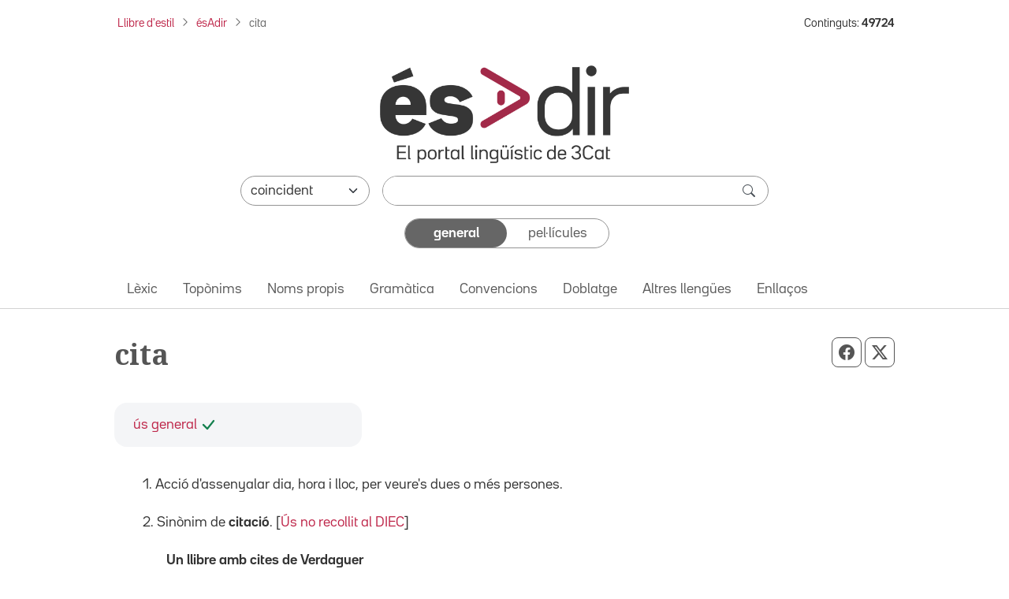

--- FILE ---
content_type: text/html; charset=utf-8
request_url: https://esadir.cat/entrades/fitxa/id/1707
body_size: 26724
content:
<!DOCTYPE html PUBLIC "-//W3C//DTD XHTML 1.0 Transitional//EN" "http://www.w3.org/TR/xhtml1/DTD/xhtml1-transitional.dtd">
<html lang="ca">

<head>
	<script src="//statics.3cat.cat/js/vendor/jquery.min.js?v=5.2401.8" type="text/javascript" ></script>
	<script type="text/javascript">window.gdprAppliesGlobally = true; (function () {
			function a(e) {
				if (!window.frames[e]) {
					if (document.body && document.body.firstChild) { var t = document.body; var n = document.createElement("iframe"); n.style.display = "none"; n.name = e; n.title = e; t.insertBefore(n, t.firstChild) }
					else { setTimeout(function () { a(e) }, 5) }
				}
			} function e(n, r, o, c, s) {
				function e(e, t, n, a) { if (typeof n !== "function") { return } if (!window[r]) { window[r] = [] } var i = false; if (s) { i = s(e, t, n) } if (!i) { window[r].push({ command: e, parameter: t, callback: n, version: a }) } } e.stub = true; function t(a) {
					if (!window[n] || window[n].stub !== true) { return } if (!a.data) { return }
					var i = typeof a.data === "string"; var e; try { e = i ? JSON.parse(a.data) : a.data } catch (t) { return } if (e[o]) { var r = e[o]; window[n](r.command, r.parameter, function (e, t) { var n = {}; n[c] = { returnValue: e, success: t, callId: r.callId }; a.source.postMessage(i ? JSON.stringify(n) : n, "*") }, r.version) }
				}
				if (typeof window[n] !== "function") { window[n] = e; if (window.addEventListener) { window.addEventListener("message", t, false) } else { window.attachEvent("onmessage", t) } }
			} e("__tcfapi", "__tcfapiBuffer", "__tcfapiCall", "__tcfapiReturn"); a("__tcfapiLocator"); (function (e) {
				var t = document.createElement("script"); t.id = "spcloader"; t.type = "text/javascript"; t.async = true; t.src = "https://sdk.privacy-center.org/" + e + "/loader.js?target=" + document.location.hostname; t.charset = "utf-8"; var n = document.getElementsByTagName("script")[0]; n.parentNode.insertBefore(t, n)
			})("ea8bee0c-fac0-4150-846a-53dc583758d0")
		})();</script>
	<title>cita - ésAdir</title>
	<script src="https://statics.3cat.cat/js/capnouportal_utf8.min.js"  type="text/javascript" ></script>

	<meta name="viewport" content="width=device-width, initial-scale=1.0" />
	<meta http-equiv="Content-Type" content="text/html; charset=UTF-8" />
	<meta http-equiv="X-UA-Compatible" content="IE=edge" />
	<meta name="Keywords" content="esadir, ccma, lingüístic, català" />
	<meta name="Description" content="El portal lingüístic de la Corporació Catalana de Mitjans Audiovisuals" />
	<meta name="Distribution" content="global" />
	<meta name="Robots" content="all" />
	<meta name="Author"
		content="(ASI) Corporaci&oacute; Catalana de Mitjans Audiovisuals, S.A."
		lang="ca" />

	<!-- META TWITTER -->
	<meta name="twitter:card" content="summary_large_image" />
	<meta name="twitter:title" content="ésAdir > cita" />
	<meta name="twitter:description" content="El portal lingüístic de la Corporació Catalana de Mitjans Audiovisuals" />
	<meta name="twitter:site" content="&#x40;LlenguaTV3CR" />
	<meta name="twitter:image"
		content="http://esadir.cat/front/images/default/logo_esadir_portallinguistic.png" />
	<meta name="twitter:image:src"
		content="http://esadir.cat/front/images/default/logo_esadir_portallinguistic.png" />
	<meta name="twitter:url" content="http%3A%2F%2Fesadir.cat%2Fentrades%2Ffitxa%2Fid%2F1707" />

	<!-- META FB -->
	<meta property="og:type" content="article" />
	<meta property="og:locale" content="ca_ES" />
	<meta property="og:site_name" content="ésAdir" />
	<meta property="og:title" content="ésAdir > cita" />
	<meta property="og:description" content="El portal lingüístic de la Corporació Catalana de Mitjans Audiovisuals" />
	<meta property="og:image"
		content="http://esadir.cat/front/images/default/logo_esadir_portallinguistic.png" />
	<meta property="og:url" content="http%3A%2F%2Fesadir.cat%2Fentrades%2Ffitxa%2Fid%2F1707" />

	<link rel="shortcut icon" href="/favicon.ico" type="image/x-icon" />

	<link href="/front/css/default_styles-esadir.css?t=1768992003" media="screen" rel="stylesheet" type="text/css" />
<link href="/front/css/jquery/jplayer/midnight.black/jplayer.midnight.black.css?t=1768992004" media="screen" rel="stylesheet" type="text/css" />
<link href="/front/css/jquery/blitzer/jquery-ui.css?t=1768992003" media="screen" rel="stylesheet" type="text/css" />

<script type="text/javascript" src="/front/js/jquery/jquery.min.js?t=1768992004"></script>
<script type="text/javascript" src="/front/js/jquery/jquery-ui.min.js?t=1768992004"></script>
<script type="text/javascript" src="/front/js/jquery/jquery.jplayer.min.js?t=1768992004"></script>
<script type="text/javascript">
    //<![CDATA[
    jQuery.noConflict();
    //]]>
</script>
<script type="text/javascript" src="/default/literalsjs"></script>
<script type="text/javascript" src="/front/js/general.js?t=1768992004"></script>
<script type="text/javascript" src="/front/js/social.js?t=1768992004"></script>
<script type="text/javascript" async="async" src="https://assets.adobedtm.com/f75b8874cf49/db4d64fe2818/launch-f923bd2da7fd-staging.min.js"></script>
<script type="text/javascript" src="/front/js/default.js?t=1768992004"></script>
<script type="text/javascript" src="/front/js/jquery/jquery.ae.image.resize.min.js?t=1768992004"></script>
</head>
<body onload="document.getElementById('cerca')?.focus();" onclick="posRatoli(event);">
		<!--  <script type="text/javascript"> capnouportal(0,0,"menu5"); </script> -->
	
		<div id="infoMascara" class="rounded-4 mw-100" style="max-width: 700px !important;">
		<div id="titolMsc"><div class="info" id="titolMascara"></div></div>
		<iframe class="rounded-4 mw-100" style="max-width: 700px !important;" src="/index/buit" id="mascaraFrame"></iframe>
		</div>
		<div id="Mascara"></div>

<div id="player">
	<div id="playSo" class="jp-jplayer" style="float:left;"></div>
	<div id="jp_container_1" class="jp-audio-stream">
	    <div class="jp-type-single">
	        <div class="jp-gui jp-interface">
	        	<div class="dreta" style="margin-top:2px;margin-right:2px;z-index:1000;position:relative;">
	        		<a href="javascript:void(0);" onclick="estatVisible('player', 'amaga'); return false;" style="font-size:9px;color:white;"><img src="/front/images/general/ico_tanca_blanc.png" width="12" height="12" title="tanca"  alt="tanca" /></a>
	        	</div>
	            <ul class="jp-controls">
	                <li><a href="javascript:;" class="jp-play" tabindex="1">play</a></li>
	                <li><a href="javascript:;" class="jp-pause" tabindex="1">pause</a></li>
	                <li><a href="javascript:;" class="jp-stop" tabindex="1">stop</a></li>
	            </ul>
	            <div class="jp-progress" style="display:none;">
	                <div class="jp-seek-bar">
	                    <div class="jp-play-bar"></div>
	                </div>
	            </div>
	            <div class="jp-current-time"></div>
	            <div class="jp-duration"></div>
	        </div>
	        <div class="jp-no-solution">
	            <a href="https://get.adobe.com/flashplayer/" target="_blank">Flash plugin is required</a>.
	        </div>
	    </div>
	</div>
</div>
<div id="selAudio"></div>
	<!-- HEADER: Capçalera i navegació -->
	<header>
		<!-- Div capçalera 3Cat -->
	<div class="ccmabar">
		<script type="text/javascript">
			capnouportal(0, 0, "menu5");
		</script>
	</div>

	<!-- Container fil d'Ariadna + Núm. Continguts -->
	<div class="container fs-8 mt-3 mb-3">
		<div class="row">
			<div class="col-10 col-sm-11 col-md-12 col-lg-10 pe-md-16" id="filAriadna">
				<nav aria-label="Fil d'Ariadna"><ol class="breadcrumb m-1 mb-2b"><li class="breadcrumb-item mb-2"><a href="https://www.3cat.cat/llibredestil/" target="_blank">Llibre d'estil</a></li><li class="breadcrumb-item mb-2"><a href="/">ésAdir</a></li><li class="breadcrumb-item mb-2 active" aria-current="page">cita</li></ol></nav>			</div>
			<aside class="col-lg-2 mt-1 mb-1 text-end d-lg-block d-none" id="continguts" role="complementary" aria-label="Nombre de continguts">
				<div>Continguts: <strong>49724</strong></div>			</aside>
			<div class="col-4 text-end pe-0 d-lg-none" id="hamburguesaDreta">
				<button class="btn fs-4 rounded-0 ps-3 rounded-start-5"
					id="hamburguesa" type="button" data-bs-toggle="offcanvas" data-bs-target="#offcanvasNavbar"
					aria-controls="offcanvasNavbar" aria-label="Tanca">
					<i class="bi bi-list"></i>
				</button>
			</div>
		</div>
	</div>

	<script  type="text/javascript">
		function selCol(mode) {
			var estat = mode == 1;
			for (i = 0; i < document.frm.elements.length; i++)
				if (document.frm.elements[i].type == "checkbox")
					document.frm.elements[i].checked = estat;
		}
		function valida(e) {
			e.stopPropagation();
			e.preventDefault();

			var avisHtml = "";
			escriuDiv("missatges", "");

			if (
				esBuit(getObject("critericerca").value) &&
				esBuit(getObject("etiqueta").value)
			) {
				avisHtml = escriuMissatge(avisJS[33], "warning");
				escriuDiv("missatges", avisHtml);

				getObject("missatges").focus();
				return false;
			}

			carregaLlista(getObject("criteri"));
			//ENVIAR FORM
			getObject("marca").value = "1";
			document.frm.submit();
		}

		jQuery.noConflict();
		jQuery(document).ready(function ($) {
			function split(val) {
				return val.split(/;\s*/);
			}
			function extractLast(term) {
				return split(term).pop();
			}
			$("#etiqueta")
				.keyup(function (event) {
					if (event.keyCode === $.ui.keyCode.COMMA) {
						var cadena = $(this).val();
						$(this).val(cadena.substring(0, cadena.length - 1));
					}
				})
				.bind("keydown", function (event) {
					if (
						event.keyCode === $.ui.keyCode.TAB &&
						$(this).data("autocomplete").menu.active
					) {
						event.preventDefault();
					}
				})

				.autocomplete({
					source: function (request, response) {
						$.getJSON(
							"/ajax/autocomplete",
							{
								term: extractLast(request.term),
							},
							response
						);
					},
					minLength: 1,
					search: function () {
						// custom minLength
						var term = extractLast(this.value);
						if (term.length < 1) {
							return false;
						}
					},
					focus: function () {
						// prevent value inserted on focus
						return false;
					},
					select: function (event, ui) {
						var terms = split(this.value);
						terms.pop();
						var cadena = this.value;
						if (cadena.indexOf(ui.item.value) <= -1) {
							terms.push(ui.item.value);
						}
						terms.push("");
					},
				});
		});

		function controlAmbit(obj) {
			carregaLlista(obj);
			//estatVisible("grupApartat",(obj.value == "Pelis"?"amaga":"mostra"));
			return false;
		}

		function carregaLlista(obj) {
			if (obj.value == "Pelis") {
				var seleccionat = "pellicula";
			} else {
				var seleccionat = "";
				var tots = "";
				var constants = "#pagina#general"
				for (i = 0; i < document.frm.elements.length; i++) {
					if (document.frm.elements[i].type == "checkbox") {
						tots += (tots.length > 0 ? "#" : "") + document.frm.elements[i].name;
						if (document.frm.elements[i].checked) {
							seleccionat +=
								(seleccionat.length > 0 ? "#" : "") + document.frm.elements[i].name;
						}
					}
				}
				if (seleccionat.length == 0) seleccionat = tots;

				seleccionat += constants;
			}

			getObject("lstTipusElement").value = seleccionat;
			return false;
		}

		// Funció per comptar el nombre de barres inclinades en una cadena
		function countSlashes(str) {
			return (str.match(/\//g) || []).length;
		}

		// Funció per gestionar el canvi d'estat del toggle
		function updateCriteriValue(e, value) {

			e.preventDefault();

			var criteriValue = value.charAt(0).toUpperCase() + value.slice(1);
			document.getElementById('criteri').value = criteriValue;

			var criteriCerca = document.getElementById('critericerca').value;

			const generalEl = document.getElementById('general');
			const pelisEl = document.getElementById('pelis');
			
			if (criteriCerca !== "") {
				valida(event);
			} else {
				if (value === 'general') {
					generalEl.className = 'selected rounded-5 d-flex justify-content-center align-items-center h-100';
					generalEl.setAttribute('aria-current', 'true');

					pelisEl.className = 'unselected d-flex justify-content-center align-items-center h-100';
					pelisEl.removeAttribute('aria-current');
				} else if (value === 'pelis') {
					pelisEl.className = 'selected rounded-5 d-flex justify-content-center align-items-center h-100';
					pelisEl.setAttribute('aria-current', 'true');

					generalEl.className = 'unselected d-flex justify-content-center align-items-center h-100';
					generalEl.removeAttribute('aria-current');
				}
			}
		}

	</script>

	<!-- Container cercador -->
	<div class="container">
		<form enctype="application/x-www-form-urlencoded" method="get"
			action="/cerca/resavancada" name="frm" onsubmit="return valida(event);">
			<!-- Logo ésAdir -->
			<div class="text-center my-3 mb-4 mb-md-3 mt-lg-5">
									<a href="/">
						<img src="/front/images/default/logo_esadir_portallinguistic.png"
							class="img-logo-esadir" alt="ésAdir - Torna a la pàgina principal" />
					</a>
							</div>
			<div class="mb-3">
				<!-- Select -->
				<div class="d-flex flex-column flex-md-row justify-content-center mb-3 mx-3 mx-lg-13 px-xl-8 px-xxl-0">
					<div class="pe-lg-0 mb-3 mb-md-0 col-md-3">
						<select class="form-select rounded-pill" name="condiciocerca" id="condiciocerca" 
								aria-label="Selecciona com ha de coincidir el text de cerca">
							<option value="0" selected="selected"">coincident</option><option value="3"">conté</option><option value="2"">comença per</option><option value="4"">acaba en</option><option value="1"">aproximat</option>						</select>
					</div>
					<input type="hidden" name="etiqueta" id="etiqueta" value="" />
					<input type="hidden" name="lstTipusElement" id="lstTipusElement" value="" />
					<input type="hidden" name="marca" id="marca" value="1" />

					<!-- Input cercador -->
					<div class="flex-grow-1 col-md-9 ms-md-3">
						<div class="cercador rounded-pill d-flex">
							<input type="text" name="critericerca" id="critericerca" class="form-control"
								value="" 
								aria-label="Introdueix el text que vols cercar" />
							<button type="submit" class="btn btn-search py-0 pe-3" id="lupa"
								aria-label="cerca"><span
									class="bi bi-search fs-6"></span></button>
						</div>
					</div>
				</div>

				<!-- Toggle general/pelis -->
				<div class="d-flex flex-column justify-content-center mx-3 mb-6 mx-md-12 px-lg-12">
					<ul class="toggleContainer rounded-5 border mx-md-10b mx-xl-14 mx-xxl-11 list-unstyled d-flex m-0" 
						aria-label="Selecciona la categoria de cerca">
						<li class="w-50 mb-0">
													<a id="general" href="#"
							   class="selected rounded-5 d-flex justify-content-center align-items-center h-100"
							   onclick="updateCriteriValue(event,'general')"
								aria-current="true"							   aria-label="Continguts generals">
								general							</a>
						</li>
						<li class="w-50 mb-0">
							<a id="pelis" href="#"
							   class="unselected d-flex justify-content-center align-items-center h-100" 
							   onclick="updateCriteriValue(event,'pelis')"
														   aria-label="Pel·lícules">
								pel·lícules							</a>
						</li>
					</ul>
					<input type="hidden" name="criteri" id="criteri"
						value="General" />
				</div>

				<div id="grupApartat" style="display:none;">
					<table class="cercaampliada_dades">
						<tr>
							<th>
								Apartat							</th>
							<td>
								<div class="txtInfomacio">
									Selecciona un o més per poder filtrar.<br/>Si no hi ha cap tipus seleccionat es cercarà per tots.<br />
								</div>
								<div class="grupOU"><div class="valorOU"><input type="checkbox" name="altresllengues"/><span class="valor">Altres lleng&uuml;es</span></div><div class="valorOU"><input type="checkbox" name="categoria"/><span class="valor">Categoria</span></div><div class="valorOU"><input type="checkbox" name="convencions"/><span class="valor">Convencions</span></div><div class="valorOU"><input type="checkbox" name="enllac"/><span class="valor">Enlla&ccedil; extern</span></div><div class="valorOU"><input type="checkbox" name="entrada"/><span class="valor">Entrada</span></div><div class="valorOU"><input type="checkbox" name="gramatica"/><span class="valor">Gram&agrave;tica</span></div><div class="valorOU"><input type="checkbox" name="lexic"/><span class="valor">L&egrave;xic</span></div><div class="valorOU"><input type="checkbox" name="nompropi"/><span class="valor">Nom propi</span></div><div class="valorOU"><input type="checkbox" name="textgeneral"/><span class="valor">textgeneral</span></div><div class="valorOU"><input type="checkbox" name="toponim"/><span class="valor">Top&ograve;nim</span></div><div class="valorOU"><input type="checkbox" name="traduccio"/><span class="valor">Doblatge</span></div></div><div class="clear" style="margin-bottom:6px;"></div>								<div class="grupSel">
									<div onclick="selCol(1);" class="selector">selecciona tot</div>
									<div>&nbsp;/&nbsp;</div>
									<div onclick="selCol(0);" class="selector">deselecciona tot</div>
								</div>

							</td>
						</tr>
					</table>
				</div>
			</div>
		</form>
	</div>

	<!-- Container menú ésAdir -->
	<div class="container-fluid border-bottom">
		<div class="row principalMenu">
			<nav class="navbar navbar-expand-lg pt-0 pb-0" role="navigation" aria-label="Navegació principal">
				<div class="container">
					<div class="collapse navbar-collapse">
						<ul class="navbar-nav pb-1"><li class="nav-item mb-0"><a href="" class="nav-link" onclick="location='/lexic';">L&egrave;xic</a></li><li class="nav-item mb-0"><a href="" class="nav-link" onclick="location='/toponims';">Top&ograve;nims</a></li><li class="nav-item mb-0"><a href="" class="nav-link" onclick="location='/nomspropis';">Noms propis</a></li><li class="nav-item mb-0"><a href="" class="nav-link" onclick="location='/gramatica';">Gram&agrave;tica</a></li><li class="nav-item mb-0"><a href="" class="nav-link" onclick="location='/convencions';">Convencions</a></li><li class="nav-item mb-0"><a href="" class="nav-link" onclick="location='/traduccio';">Doblatge</a></li><li class="nav-item mb-0"><a href="" class="nav-link" onclick="location='/altresllengues';">Altres lleng&uuml;es</a></li><li class="nav-item mb-0"><a href="" class="nav-link" onclick="location='/enllacos';">Enllaços</a></li></ul>					</div>
				</div>
			</nav>
		</div>
	</div>
	</header>

	<!-- MAIN: Contingut principal -->
	<main role="main">
		<!-- Container pàgina -->
		<div class="container mb-6 mb-md-12">

			<div class="row">
					<div class="col-12 d-flex justify-content-between align-content-center text-secondary pt-7 pb-5 botons-responsive">						<!-- H1 del contingut principal (no a la home) -->
						<h1 class="font-family-noto-serif">
							cita
							</h1><div>
					<button id="botoWhatsapp" aria-label="Compartir a WhatsApp" title="Compartir a WhatsApp" class="btn btn-outline-secondary d-sm-none px-2 btn-lg" onclick="compartirWhatsapp('http%3A%2F%2Fesadir.cat%2Fentrades%2Ffitxa%2Fid%2F1707','ésAdir > cita')"><i class="bi bi-whatsapp"></i></button>
					<button id="botoFacebook" aria-label="Compartir a Facebook" title="Compartir a Facebook" class="btn btn-outline-secondary px-2 btn-lg"><i class="bi bi-facebook" onclick="compartirFacebook('http%3A%2F%2Fesadir.cat%2Fentrades%2Ffitxa%2Fid%2F1707')"></i></button>
					<button id="botoTwitterX" aria-label="Compartir a X" title="Compartir a X" class="btn btn-outline-secondary px-2 btn-lg"><i class="bi bi-twitter-x" onclick="compartirTwitterX('http%3A%2F%2Fesadir.cat%2Fentrades%2Ffitxa%2Fid%2F1707','ésAdir > cita')"></i></button>
				</div></div>
			</div><div class="BlocContingut">
    <div class="row"><div class="col-md-4 order-2 order-md-1" id="etiquetes">
<div class="card rounded-4 mb-3 border-0 bg-body-secondary bg-opacity-50">
										<div class="card-body card-body-fixed-height ps-5 p-3">
		 									<div class="d-flex align-items-center h-100"><a href="/lexic/usgenrest">ús general</a>&nbsp; <a href="/lexic/usgenrest"><img src="/front/images/general/icona_accepta.svg" alt="ús general" title="ús general"></a> 		</div>
										</div>
									</div>	</div>
</div></div>
<div class="container">
    <div class="row px-md-5 pt-3">
        <div class="col-12">
            <p>1. Acci&oacute; d'assenyalar dia, hora i lloc, per veure's dues o m&eacute;s persones.</p>
<p>2. Sin&ograve;nim de <strong>citaci&oacute;</strong>. [<a href="/lexic/norecollitaldiec">&Uacute;s no recollit al DIEC</a>]</p>
<p style="padding-left: 30px;"><strong>Un llibre amb cites de Verdaguer</strong></p>
<p>Recollit, entre altres obres, al <span></span><a href="/enllacos/fitxa/node/GDLC">GDLC</a><a href="/enllacos/fitxa/node/GDLC"></a>.</p>
        </div>
    </div>
</div>
<script type="text/javascript">
    jQuery.noConflict();
    jQuery('img.resizeme').aeImageResize({ width: 300 });
</script>
		</div>
	</main>

	<!-- Container nombre de continguts -->
	<aside class="container py-5 fs-7" role="complementary" aria-label="Nombre de continguts">
		<div class="row">
			<div class="col-md-3 d-lg-none text-center text-md-end pt-2 pt-md-0">
				<div>Continguts: <strong>49724</strong></div>			</div>
		</div>
	</aside>

	<!-- Peu de pàgina ésAdir -->
	<footer class="container-fluid bg-gray-900" id="peuEsadir" role="contentinfo" aria-label="Peu de l'ésAdir">
		<div class="container">
							<div class="peuEsadir d-flex flex-wrap justify-content-center justify-content-md-between align-items-center pb-3 pt-sm-0 pb-sm-0">
					<a class="navbar-brand d-md-none mx-auto pt-sm-5" href="/">
						<img src="/front/images/default/logo_esadir_blanc.png"
							alt="ésAdir" class="img-footer" />
					</a>
					<ul class="nav justify-content-start fs-7">
						<li class="nav-item nav-item-esadir"><a class="text-white"
								href="/textosgenerals/avislegal">
								Av&iacute;s legal							</a></li>
						<li class="nav-item nav-item-esadir"><a class="text-white"
								href="/textosgenerals/quisom">
								Qui som							</a></li>
						<li class="nav-item nav-item-esadir"><a class="text-white"
								href="/textosgenerals/mapaweb">
								Mapa web							</a></li>
						<li class="nav-item nav-item-esadir"><a class="text-white"
								href="/contactar">
								Contacta							</a></li>
								<li class="nav-item nav-item-esadir-ultim">
											<a class="text-white fw-bold" href="javascript:void(null);" onclick="obreLogin('/entrades/fitxa/id/1707','');">Connecta&#39;t</a>					
										</li>					</ul>
					<script type="text/javascript">

									</script>

				<a class="navbar-brand d-none d-md-block" href="/">
					<img src="/front/images/default/logo_esadir_blanc.png"
						alt="ésAdir" class="img-footer" />
				</a>
			</div>
		</div>
	</footer>

	<!-- Peu de pàgina 3Cat -->
	<script type="text/javascript">
		peunouportal(0, 0, "menu5");	
	</script>

	<!-- Offcanvas menú -->
	<div class="offcanvas offcanvas-end" tabindex="-1" id="offcanvasNavbar"
		aria-labelledby="Menú lateral">
		<div class="offcanvas-header d-flex align-items-start">
			<a class="offcanvas-title mt-2 w-50" id="offcanvasNavbarLabel" href="/">
				<img src="/front/images/default/logo_esadir.png"
					alt="ésAdir" />
			</a>
			<button type="button" class="btn-close mt-0" data-bs-dismiss="offcanvas"
				aria-label="Tanca"></button>
		</div>
		<div class="offcanvas-body">
			<div class="navbarDesplegable">
				<ul class="navbar-nav pb-1"><li class="nav-item mb-0"><a href="" class="nav-link" onclick="location='/lexic';">L&egrave;xic</a></li><li class="nav-item mb-0"><a href="" class="nav-link" onclick="location='/toponims';">Top&ograve;nims</a></li><li class="nav-item mb-0"><a href="" class="nav-link" onclick="location='/nomspropis';">Noms propis</a></li><li class="nav-item mb-0"><a href="" class="nav-link" onclick="location='/gramatica';">Gram&agrave;tica</a></li><li class="nav-item mb-0"><a href="" class="nav-link" onclick="location='/convencions';">Convencions</a></li><li class="nav-item mb-0"><a href="" class="nav-link" onclick="location='/traduccio';">Doblatge</a></li><li class="nav-item mb-0"><a href="" class="nav-link" onclick="location='/altresllengues';">Altres lleng&uuml;es</a></li><li class="nav-item mb-0"><a href="" class="nav-link" onclick="location='/enllacos';">Enllaços</a></li></ul>			</div>
		</div>
	</div>

	

	<!-- Bootstrap 5.3.2 -->
	<script src="/front/js/vendor/bootstrap.bundle.min.js"
		integrity="sha384-C6RzsynM9kWDrMNeT87bh95OGNyZPhcTNXj1NW7RuBCsyN/o0jlpcV8Qyq46cDfL"
		type="text/javascript" >
	</script>

	<!-- Popper JS -->
	<script src="/front/js/vendor/popper.min.js"
		integrity="sha384-I7E8VVD/ismYTF4hNIPjVp/Zjvgyol6VFvRkX/vR+Vc4jQkC+hVqc2pM8ODewa9r"
		type="text/javascript" >
	</script>
	<!-- Filtre nav-lik general/pel·lícules -->
	<script  type="text/javascript">
		document.querySelectorAll('.nav-link').forEach(item => {
			item.addEventListener('click', function (event) {
				event.preventDefault();
				// Desactiva tots els enllaços
				document.querySelectorAll('.nav-link').forEach(link => link.classList.remove('active'));

				// Activa l'enllaç actual
				this.classList.add('active');

				// Actualitza el valor del camp ocult
				document.getElementById('criteri').value = this.getAttribute('data-value');
			});
		});
	</script>


	<!-- Ajusta la mida dels botons de compartir en funció de la mida de la pantalla -->
	<script  type="text/javascript">
		function ajustarMidaBotons() {
			var width = window.innerWidth;
			var buttons = document.querySelectorAll('.botons-responsive .btn');

			buttons.forEach(function (button) {
				if (width < 768) {
					button.classList.remove('btn-lg');
					button.classList.add('btn-md');
				} else {
					button.classList.remove('btn-md');
					button.classList.add('btn-lg');
				}
			});
		}

		window.addEventListener('resize', ajustarMidaBotons);

		ajustarMidaBotons();
	</script>
	</body>

</html>